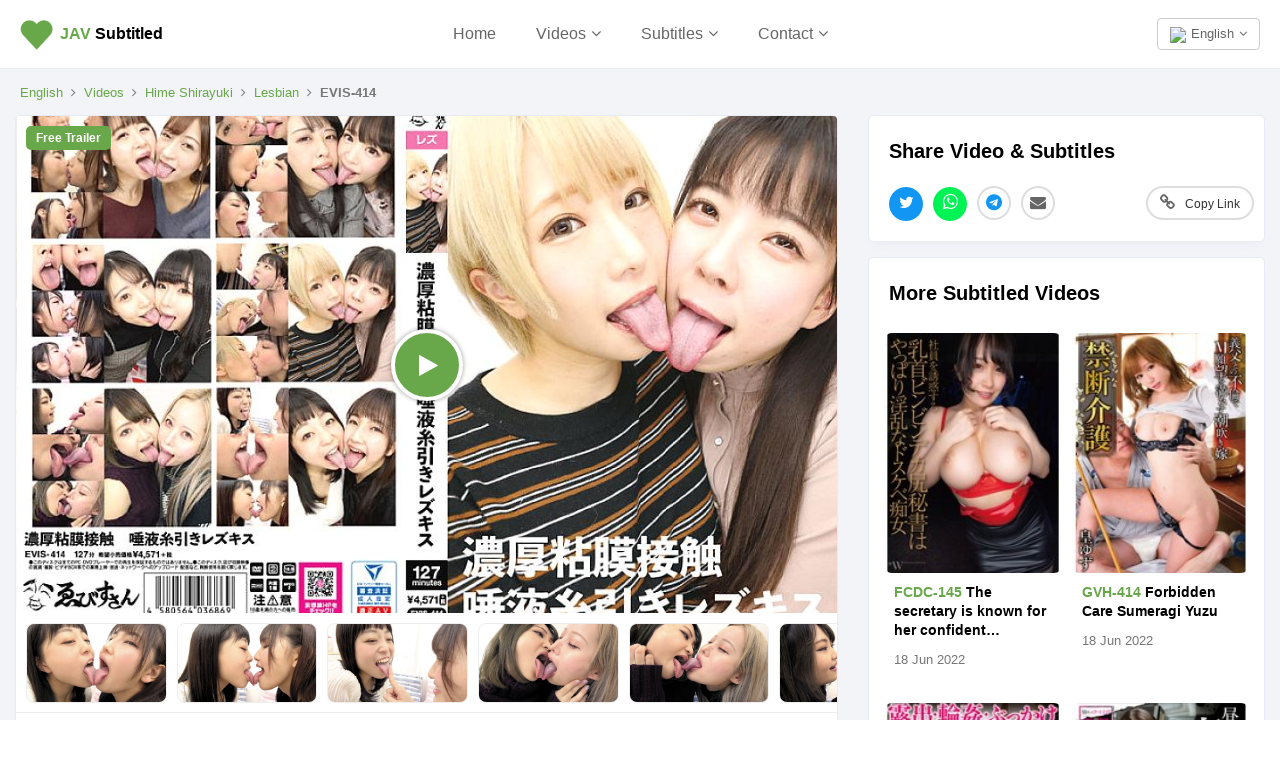

--- FILE ---
content_type: text/html; charset=UTF-8
request_url: https://javsubtitled.com/movie/evis00414
body_size: 11453
content:
<!DOCTYPE html><html lang="en"><head><meta http-equiv="X-UA-Compatible" content="IE=Edge,chrome=1" /><title>EVIS-414 SRT English Subtitles & Free Trailer | JAV Subtitled</title><meta charset="UTF-8" /><meta name="description" content="Intimate Lip-Synced Lesbian Kiss with Excessive Saliva Contact (ID: evis00414)" /><meta property="og:title" content="EVIS-414 SRT English Subtitles & Free Trailer | JAV Subtitled" /> <meta name="twitter:title" content="EVIS-414 SRT English Subtitles & Free Trailer | JAV Subtitled" /><meta property="og:description" content="Intimate Lip-Synced Lesbian Kiss with Excessive Saliva Contact (ID: evis00414)" /><meta name="twitter:description" content="Intimate Lip-Synced Lesbian Kiss with Excessive Saliva Contact (ID: evis00414)" /><meta property="og:site_name" content="JAV Subtitled" /> <meta property="og:type" content="video.other" /><meta property="og:url" content="https://javsubtitled.com/movie/evis00414" /> <link rel="canonical" href="https://javsubtitled.com/movie/evis00414" /><link rel="alternate" href="https://javsubtitled.com/movie/evis00414" hreflang="x-default" /><link rel="alternate" href="https://javsubtitled.com/movie/evis00414" hreflang="en" /><link rel="alternate" href="https://javsubtitled.com/ja/movie/evis00414" hreflang="ja" /><link rel="alternate" href="https://javsubtitled.com/zh/movie/evis00414" hreflang="zh" /><link rel="alternate" href="https://javsubtitled.com/id/movie/evis00414" hreflang="id" /><base href="https://javsubtitled.com" /><meta name="twitter:site" content="@javsubtitled" /><meta name="twitter:card" content="summary_large_image" /><link rel="preload" as="image" href="https://media.javsubtitled.com/videos/evis00414/cover.jpg" /><link rel="image_src" href="https://media.javsubtitled.com/videos/evis00414/cover.jpg" /><meta property="og:image" content="https://media.javsubtitled.com/videos/evis00414/cover.jpg" /><meta name="twitter:image" content="https://media.javsubtitled.com/videos/evis00414/cover.jpg" /><meta name="viewport" content="initial-scale=1, viewport-fit=cover, width=device-width, maximum-scale=1.0, user-scalable=no" /></meta><meta name="mobile-web-app-capable" content="yes" /><meta name="apple-mobile-web-app-status-bar-style" content="white" /><link rel="apple-touch-icon" href="includes/Layout/images/logos/sitelogogreen.png" /><meta name="apple-mobile-web-app-title" content="JAV Subtitled"><meta name ="rating" content="adult" /><meta name="yandex-verification" content="240e4036c2160c17" /><link rel="preload" as="image" href="includes/Layout/images/preloaders/loader.gif" /><link rel="stylesheet" href="includes/Layout/css/bootstrap.min.css?v=47.4" /><link rel="preload" href="includes/Layout/css/bootstrap-datetimepicker.css?v=47.4" as="style" onload="this.rel='stylesheet'" /><link rel="preload" href="includes/Layout/css/colorpicker.css?v=47.4" as="style" onload="this.rel='stylesheet'" /><link rel="preload" href="includes/Layout/css/font-awesome.min.css?v=47.4" as="style" onload="this.rel='stylesheet'" /><link rel="stylesheet" href="includes/Layout/css/javsubtitled.css?v=47.4" /><link rel="preload" href="includes/Layout/css/circle.css?v=47.4" as="style" onload="this.rel='stylesheet'" /><link rel="preload" href="includes/Layout/css/jcrop.css?v=47.4" as="style" onload="this.rel='stylesheet'" /><link rel="preload" href="includes/Layout/css/medium-editor.css?v=47.4" type="text/css" as="style" onload="this.rel='stylesheet'" /><link rel="preload" href="includes/Layout/css/medium-editor-default-template.css?v=47.4" type="text/css" as="style" onload="this.rel='stylesheet'" /><link rel="preload" href="includes/Layout/css/medium-editor-insert.css?v=47.4" type="text/css" as="style" onload="this.rel='stylesheet'" /><link rel="preload" href="https://vjs.zencdn.net/8.16.1/video-js.css" as="style" onload="this.rel='stylesheet'" /><link rel="preload" href="https://vjs.zencdn.net/8.0.0/video-js.css" as="style" onload="this.rel='stylesheet'" /><link id="color-css" rel="preload" href="includes/Layout/css/colors/green.css?v=47.4" as="style" onload="this.rel='stylesheet'" /><link rel="shortcut icon" type="image/x-icon" href="https://javsubtitled.com/javsubtitled.ico" /><script src="includes/Layout/js/jquery-2.1.1.min.js"></script><script>$(document).ready(function(){$(window).data('sitecode', "javsubtitled");$(window).data('domainname', "javsubtitled.com");$(window).data('brandtitle', "JAV Subtitled");$(window).data('defaultcolor', "#69A74B");$(window).data('siteurl', "https://javsubtitled.com");$(window).data('apiurl', "https://javsubtitled.com/API/v1.0");$(window).data('uniqueid', "f21ed574bdb20979df144426e8412f11");$(window).data('enckey', "f5e5c057f7d0eb5aeecd5eca62e8ed86");$(window).data('logincookie', "logincookie");$(window).data('businessprofileid', "0");$(window).data('profileid', "0");$(window).data('accountid', "0");$(window).data('token', "");$(window).data('profile', "");$(window).data('deviceos', "Mozilla/5.0 (Macintosh; Intel Mac OS X 10_15_7) AppleWebKit/537.36 (KHTML, like Gecko) Chrome/131.0.0.0 Safari/537.36; ClaudeBot/1.0; +claudebot@anthropic.com)");$(window).data('profile', '');$(window).data('account', '');$(window).data('country', '');$(window).data('logintitle', '');$(window).data('remoteaddr', '18.188.159.34');$(window).data('language', 'en');$(window).data('browserlanguage', 'en');});</script><script type="text/javascript" src="includes/Layout/js/headerscript.js?v=47.4"></script><script type="text/javascript" src="includes/Languages/javsubtitled/en.js?v=47.4"></script></head><body><div class="modal fade" id="myModal" style="max-height:100%; overflow-y:auto; z-index:102;"></div><div class="modal fade" id="myModal2" style="max-height:100%; overflow-y:auto; z-index:103;"></div><div id="feedloader" align="center" style="display:none; position:fixed; left:50%; top:40%; background-color:black; vertical-align:middle; width:60px; height:60px; border-radius:360px; margin-top:-30px; margin-left:-30px; opacity:0.7; z-index:99999999999; padding-top:7px;"><img src="includes/Layout/images/preloaders/loader.gif" /></div><div align="center" style="position:fixed; z-index:4; background-color:white; top:0px; left:0px; color:black; font-weight:bold; width:100%; padding:20px; min-height:65px; padding-top:15px; border-bottom:1px solid #eeeeee; box-shadow:0px 0px 5px #eeeeee;"><div style="position:relative;" align="center"><a href="https://javsubtitled.com/" style="color:black;" title="JAV Subtitled"><img src="includes/Layout/images/logos/sitelogogreen.png" alt="JAV Subtitled Logo" class="logoimg" /></a><p class="logotext"><a href="https://javsubtitled.com/" style="color:black;" title="JAV Subtitled"><strong style="color:#69A74B;">J<strong style="color:#69A74B;">AV</strong></strong> Subtitled</a></p><div class="dropdown" style="position:absolute; top:3px; right:0px;">
<button class="btn btn-default dropdown-toggle" data-toggle="dropdown" aria-haspopup="true" aria-expanded="true" style="font-size:13px; color:#666666; font-weight:normal; background-color:transparent; vertical-align:bottom;"><img src="https://javsubtitled.com/API/v1.0/images/Flags/32/gb.png" style="width:18px; height:auto; margin-right:5px;" />English<i class="fa fa-angle-down" style="margin-left:5px;"></i></button><ul style="text-align:left;" class="dropdown-menu dropdown-menu-right" aria-labelledby="dropdownMenu2"><li><a href="https://javsubtitled.com/movie/evis00414"><img src="https://javsubtitled.com/API/v1.0/images/Flags/32/gb.png" style="width:20px; height:auto; margin-right:5px;" />English</a></li>
<li><a href="https://javsubtitled.com/zh/movie/evis00414"><img src="https://javsubtitled.com/API/v1.0/images/Flags/32/cn.png" style="width:20px; height:auto; margin-right:5px;" />中文</a></li>
<li><a href="https://javsubtitled.com/ja/movie/evis00414"><img src="https://javsubtitled.com/API/v1.0/images/Flags/32/jp.png" style="width:20px; height:auto; margin-right:5px;" />日本語</a></li>
<li><a href="https://javsubtitled.com/id/movie/evis00414"><img src="https://javsubtitled.com/API/v1.0/images/Flags/32/id.png" style="width:20px; height:auto; margin-right:5px;" />Bahasa Indo</a></li>
</ul></div><ul style="list-style:none; padding:0px; margin:0px;" class="hidden-xs"><li style="margin-top:5px; display:inline-block; padding-left:20px; font-size:16px; padding-right:20px;"><a href="https://javsubtitled.com/" style="font-weight:normal; color:#666666;">Home</a></li><li class="dropdown" style="margin-top:5px; display:inline-block; padding-left:20px; padding-right:20px;"><span class="dropdown-toggle" type="button" data-toggle="dropdown" style="cursor:pointer; font-weight:normal; color:#666666; font-size:16px;">Videos<i class="fa fa-angle-down" style="margin-left:5px;"></i></span><ul class="dropdown-menu" style="text-align:left; max-height:300px; overflow-y:auto;"><li><a href="videos">All</a></li><li role="separator" class="divider"></li>
<li><a href="videos/popular">Popular</a></li><li><a href="videos/new">New</a></li><li><a href="videos/comingsoon">Upcoming</a></li><li class="loginbtn"><a href="javascript:void(0);">Your Saved</a></li><li role="separator" class="divider"></li>
<li><a href="categories">Categories</a></li><li><a href="casts">Actresses</a></li><li><a href="producers">Producers</a></li><li role="separator" class="divider"></li>
<li><a href="dmca">DMCA</a></li></ul></li><li class="dropdown" style="margin-top:5px; display:inline-block; padding-left:20px; padding-right:20px;"><span class="dropdown-toggle" type="button" data-toggle="dropdown" style="cursor:pointer; font-weight:normal; color:#666666; font-size:16px;">Subtitles<i class="fa fa-angle-down" style="margin-left:5px;"></i></span><ul class="dropdown-menu" style="text-align:left;"><li><a href="videos/subtitles">All</a></li><li role="separator" class="divider"></li>
<li><a href="videos/english-subtitles">English Subtitles</a></li><li><a href="videos/chinese-subtitles">Chinese Subtitles</a></li><li><a href="videos/japanese-subtitles">Japanese Subtitles</a></li></ul></li><li class="dropdown" style="margin-top:5px; display:inline-block; padding-left:20px; padding-right:20px;"><span class="dropdown-toggle" type="button" data-toggle="dropdown" style="cursor:pointer; font-weight:normal; color:#666666; font-size:16px;">Contact<i class="fa fa-angle-down" style="margin-left:5px;"></i></span><ul class="dropdown-menu" style="text-align:left;"><li><a href="contact">Contact</a></li><li role="separator" class="divider"></li>
<li><a href="dmca">DMCA</a></li></ul></li></ul><div class="dropdown hidden-md hidden-lg hidden-xl hidden-sm" style="position:absolute; top:0px; left:-15px;">
<button class="btn btn-default dropdown-toggle" data-toggle="dropdown" aria-haspopup="true" aria-expanded="true" style="border:0px; background-color:transparent;"><img src="includes/Layout/images/assets/menu.png" style="width:24px; height:auto;" /></button><ul style="text-align:left; max-height:280px; overflow-y:auto;" class="dropdown-menu" aria-labelledby="dropdownMenu2"><li><a href="https://javsubtitled.com/">Home</a></li>
<li role="separator" class="divider"></li>
<li class="dropdown-header">Subtitles</li><li><a href="videos/subtitles">All</a></li>
<li><a href="videos/english-subtitles">English Subtitles</a></li><li><a href="videos/chinese-subtitles">Chinese Subtitles</a></li><li><a href="videos/japanese-subtitles">Japanese Subtitles</a></li><li role="separator" class="divider"></li>
<li class="dropdown-header">Videos</li><li><a href="videos">All</a></li>
<li><a href="videos/popular">Popular</a></li>
<li><a href="videos/new">New</a></li>
<li><a href="videos/comingsoon">Upcoming</a></li>
<li role="separator" class="divider"></li>
<li><a href="categories">Categories</a></li>
<li><a href="casts">Actresses</a></li>
<li><a href="producers">Producers</a></li><li role="separator" class="divider"></li>
<li><a href="contact">Contact</a></li>
<li><a href="dmca">DMCA</a></li>
<li role="separator" class="logoutlink divider" style="display:none;"></li>
<li class="logoutlink logoutbtn" style="display:none;"><a href="javascript:void(0);">Log Out</a></li>
</ul></div></div></div><div id="maincontainer"><script type="application/ld+json">{"@context": "https://schema.org","@type": "VideoObject","videoId": "evis00414-en-EVIS-414","name": "EVIS-414 SRT English Subtitles & Free Trailer","description": "Intimate Lip-Synced Lesbian Kiss with Excessive Saliva Contact","thumbnailUrl": "https://media.javsubtitled.com/videos/evis00414/cover.jpg","contentUrl": "https://videos.javsubtitled.com/media/US/aHR0cHM6Ly9jYzMwMDEuZG1tLmNvLmpwL2hsc3ZpZGVvL2ZyZWVwdi9lL2V2aS9ldmlzMDA0MTQvcGxheWxpc3QubTN1OA==?timestamp=1768883690","embedUrl": "https://javsubtitled.com/movie/evis00414","actor": {"@type": "Person","givenName": "Honami Akagi","gender": "female"},"productionCompany": {"@type": "Organization","name": "Ebisusan / Mousouzoku"},"uploadDate": "2022-6-18T00:00:00+00:00","duration": "PT2H8M00S"}</script><div align="center" style="clear:both; background-color:#F2F4F7; border-top:1px solid #E3E7F0; border-bottom:1px solid #E3E7F0; padding-top:25px;"><div style="overflow:auto; padding:0px;"><p class="hidden-xs hidden-sm" style="margin:0px; font-size:13px; line-height:14px; padding-top:0px; margin-top:0px; margin-left:20px; margin-bottom:0px; " align="left"><a href="https://javsubtitled.com" style="color:#69A74B;">English</a><i class="fa fa-angle-right" style="margin-left:8px; margin-right:8px;"></i><a href="videos" style="color:#69A74B;">Videos</a><i class="fa fa-angle-right" style="margin-left:8px; margin-right:8px;"></i><a href="videos/cast/hime-shirayuki" style="color:#69A74B;">Hime Shirayuki</a><i class="fa fa-angle-right" style="margin-left:8px; margin-right:8px;"></i><a href="videos/category/lesbian" style="color:#69A74B;">Lesbian</a><i class="fa fa-angle-right" style="margin-left:8px; margin-right:8px;"></i><strong>EVIS-414</strong></p><div class="col-md-8" style="padding:0px;"><div class="videodetailbox nopadding"><div style="position:relative;"><span id="freetrailerlabel" style="z-index:1; position:absolute; top:10px; left:10px; color:white; background-color:#69A74B; padding:10px; padding-top:5px; padding-bottom:5px; font-size:12px; border-radius:5px; line-height:14px; font-weight:bold;">Free Trailer</span><div id="videoplayerholder" style="position:relative;"><a href="get/video/evis00414" class="setpopundercookie videoplayerstartbtn" rel="sponsored nofollow noreferrer noopener" target="_blank"><div style="position:relative;"><span id="videoplayerplaceholder" style="display:block; background-size:cover; background-position:center; cursor:pointer; background-image:url('https://media.javsubtitled.com/videos/evis00414/cover.jpg'); background-color:black; position:relative;"></span><span class="videoplayercover" style="background-color:#69A74B;"><i class="fa fa-play videoplayerbutton"></i></span></div></a></div></div><div class="videopicturesholder" style="margin-top:10px; height:90px; border-bottom:1px solid #eeeeee;"><div class="videopictures"><img alt="EVIS-414 Part 18 - 149 minutes" src="https://pics.dmm.co.jp/digital/video/evis00414/evis00414jp-18.jpg?v=47.4&type=cdn" style="cursor:pointer; margin-right:10px; width:auto; height:80px; background-color:#f9f9f9; border-radius:8px; overflow:hidden; border:1px solid #eeeeee; " loading="lazy" /><img alt="EVIS-414 Part 17 - 142 minutes" src="https://pics.dmm.co.jp/digital/video/evis00414/evis00414jp-17.jpg?v=47.4&type=cdn" style="cursor:pointer; margin-right:10px; width:auto; height:80px; background-color:#f9f9f9; border-radius:8px; overflow:hidden; border:1px solid #eeeeee; " loading="lazy" /><img alt="EVIS-414 Part 16 - 135 minutes" src="https://pics.dmm.co.jp/digital/video/evis00414/evis00414jp-16.jpg?v=47.4&type=cdn" style="cursor:pointer; margin-right:10px; width:auto; height:80px; background-color:#f9f9f9; border-radius:8px; overflow:hidden; border:1px solid #eeeeee; " loading="lazy" /><img alt="EVIS-414 Part 15 - 128 minutes" src="https://pics.dmm.co.jp/digital/video/evis00414/evis00414jp-15.jpg?v=47.4&type=cdn" style="cursor:pointer; margin-right:10px; width:auto; height:80px; background-color:#f9f9f9; border-radius:8px; overflow:hidden; border:1px solid #eeeeee; " loading="lazy" /><img alt="EVIS-414 Part 14 - 121 minutes" src="https://pics.dmm.co.jp/digital/video/evis00414/evis00414jp-14.jpg?v=47.4&type=cdn" style="cursor:pointer; margin-right:10px; width:auto; height:80px; background-color:#f9f9f9; border-radius:8px; overflow:hidden; border:1px solid #eeeeee; " loading="lazy" /><img alt="EVIS-414 Part 13 - 114 minutes" src="https://pics.dmm.co.jp/digital/video/evis00414/evis00414jp-13.jpg?v=47.4&type=cdn" style="cursor:pointer; margin-right:10px; width:auto; height:80px; background-color:#f9f9f9; border-radius:8px; overflow:hidden; border:1px solid #eeeeee; " loading="lazy" /><img alt="EVIS-414 Part 12 - 107 minutes" src="https://pics.dmm.co.jp/digital/video/evis00414/evis00414jp-12.jpg?v=47.4&type=cdn" style="cursor:pointer; margin-right:10px; width:auto; height:80px; background-color:#f9f9f9; border-radius:8px; overflow:hidden; border:1px solid #eeeeee; " loading="lazy" /><img alt="EVIS-414 Part 11 - 100 minutes" src="https://pics.dmm.co.jp/digital/video/evis00414/evis00414jp-11.jpg?v=47.4&type=cdn" style="cursor:pointer; margin-right:10px; width:auto; height:80px; background-color:#f9f9f9; border-radius:8px; overflow:hidden; border:1px solid #eeeeee; " loading="lazy" /><img alt="EVIS-414 Part 10 - 93 minutes" src="https://pics.dmm.co.jp/digital/video/evis00414/evis00414jp-10.jpg?v=47.4&type=cdn" style="cursor:pointer; margin-right:10px; width:auto; height:80px; background-color:#f9f9f9; border-radius:8px; overflow:hidden; border:1px solid #eeeeee; " loading="lazy" /><img alt="EVIS-414 Part 9 - 86 minutes" src="https://pics.dmm.co.jp/digital/video/evis00414/evis00414jp-9.jpg?v=47.4&type=cdn" style="cursor:pointer; margin-right:10px; width:auto; height:80px; background-color:#f9f9f9; border-radius:8px; overflow:hidden; border:1px solid #eeeeee; " loading="lazy" /><img alt="EVIS-414 Part 8 - 79 minutes" src="https://pics.dmm.co.jp/digital/video/evis00414/evis00414jp-8.jpg?v=47.4&type=cdn" style="cursor:pointer; margin-right:10px; width:auto; height:80px; background-color:#f9f9f9; border-radius:8px; overflow:hidden; border:1px solid #eeeeee; " loading="lazy" /><img alt="EVIS-414 Part 7 - 72 minutes" src="https://pics.dmm.co.jp/digital/video/evis00414/evis00414jp-7.jpg?v=47.4&type=cdn" style="cursor:pointer; margin-right:10px; width:auto; height:80px; background-color:#f9f9f9; border-radius:8px; overflow:hidden; border:1px solid #eeeeee; " loading="lazy" /><img alt="EVIS-414 Part 6 - 65 minutes" src="https://pics.dmm.co.jp/digital/video/evis00414/evis00414jp-6.jpg?v=47.4&type=cdn" style="cursor:pointer; margin-right:10px; width:auto; height:80px; background-color:#f9f9f9; border-radius:8px; overflow:hidden; border:1px solid #eeeeee; " loading="lazy" /><img alt="EVIS-414 Part 5 - 58 minutes" src="https://pics.dmm.co.jp/digital/video/evis00414/evis00414jp-5.jpg?v=47.4&type=cdn" style="cursor:pointer; margin-right:10px; width:auto; height:80px; background-color:#f9f9f9; border-radius:8px; overflow:hidden; border:1px solid #eeeeee; " loading="lazy" /><img alt="EVIS-414 Part 4 - 51 minutes" src="https://pics.dmm.co.jp/digital/video/evis00414/evis00414jp-4.jpg?v=47.4&type=cdn" style="cursor:pointer; margin-right:10px; width:auto; height:80px; background-color:#f9f9f9; border-radius:8px; overflow:hidden; border:1px solid #eeeeee; " loading="lazy" /><img alt="EVIS-414 Part 3 - 44 minutes" src="https://pics.dmm.co.jp/digital/video/evis00414/evis00414jp-3.jpg?v=47.4&type=cdn" style="cursor:pointer; margin-right:10px; width:auto; height:80px; background-color:#f9f9f9; border-radius:8px; overflow:hidden; border:1px solid #eeeeee; " loading="lazy" /><img alt="EVIS-414 Part 2 - 37 minutes" src="https://pics.dmm.co.jp/digital/video/evis00414/evis00414jp-2.jpg?v=47.4&type=cdn" style="cursor:pointer; margin-right:10px; width:auto; height:80px; background-color:#f9f9f9; border-radius:8px; overflow:hidden; border:1px solid #eeeeee; " loading="lazy" /><img alt="EVIS-414 Part 1 - 30 minutes" src="https://pics.dmm.co.jp/digital/video/evis00414/evis00414jp-1.jpg?v=47.4&type=cdn" style="cursor:pointer; margin-right:10px; width:auto; height:80px; background-color:#f9f9f9; border-radius:8px; overflow:hidden; border:1px solid #eeeeee; " loading="lazy" /></div></div><h1 align="left" id="vidtitle" style="margin-bottom:0px; cursor:pointer;"><strong style="background-color:#69A74B; color:white; border-radius:5px; padding:5px; padding-top:3px; padding-bottom:3px; margin-right:5px;">EVIS-414 JAV</strong> Intimate Lip-Synced Lesbian Kiss with Excessive Saliva Contact - Free Trailer and English Subtitles <strong style="font-size:13px; background-color:#eeeeee; border-radius:5px; padding:5px; padding-top:3px; padding-bottom:3px; color:#777777; margin-right:5px;">srt</strong>.</h1><p align="left" style="font-size:14px; color:#666666; margin-top:8px;" class="ctabuttonholder"><span style="float:right;">128 mins</span><span><i class="fa fa-play" style="margin-right:10px;"></i>781 views</span></p><div id="topctabuttons" class="hidden-sm hidden-md hidden-lg hidden-xl" style="padding:10px;"><a href="get/video/evis00414" rel="nofollow noreferrer sponsored noopener" target="_blank"><button class="downloadbtn btn btn-success" itemid="evis00414" itemname="EVIS-414" price="500" style="width:100%; padding:10px; border-radius:360px; background-color:#69A74B; font-weight:bold; position:relative;"><i class="fa fa-play-circle" style="margin-right:10px;"></i>Download / Watch<span style="position:absolute; top:10px; right:10px; background-color:white; color:black; font-size:11px; border-radius:360px; padding-left:10px; padding-right:10px; padding-top:3px; padding-bottom:3px;"><i class="fa fa-external-link" style="margin-right:8px;"></i>dmm</span></button></a></div><div class="hidden-xs" style="padding-left:20px; padding-right:20px; padding-bottom:20px;" align="right"><div id="desktopctabuttons" style="display:inline;"><a href="get/video/evis00414" rel="nofollow noreferrer sponsored noopener" target="_blank"><button class="btn btn-success downloadbtn" itemid="evis00414" itemname="EVIS-414" price="500" style="background-color:#69A74B; font-weight:bold; border-radius:360px; position:relative;"><i class="fa fa-play-circle" style="margin-right:10px;"></i>Download / Watch<span style="position:absolute; top:-15px; right:0px; background-color:white; color:black; font-size:8px; border:1px solid #4078BA; border-radius:360px; padding-left:5px; padding-right:5px; padding-top:3px; padding-bottom:3px;"><i class="fa fa-external-link" style="margin-right:5px;"></i>dmm</span></button></a></div><button class="btn btn-default savebtn" price="500" videocode="evis00414" savestatus="0" style="margin-right:10px; float:left; border-radius:360px; font-weight:bold;"><i class="fa fa-bookmark" style="color:#F6635C; margin-right:10px;"></i>Save</button></div><p class="videoerrorholder" align="center" style="margin-left:10px; margin-right:10px; margin-bottom:35px; font-size:14px; color:#BC002a; line-height:19px; display:none;"></p><hr /><h2 align="center" style="margin-top:-35px; font-size:15px;"><span style="background-color:white; padding:10px; color:#999999;">Download EVIS-414 Subtitles</span></h2><div class="videoinfo"><p style="margin:10px; margin-bottom:15px; font-size:15px; position:relative; padding-right:85px;" align="left"><strong><img src="https://javsubtitled.com/API/v1.0/images/Flags/32/gb.png" style="height:20px; width:auto; margin-right:10px;" alt="" />English Subtitles</strong><button style="position:absolute; top:0px; right:0px; padding:5px; font-size:12px;" class="btn btn-default customorder" language="en" imageurl="https://pics.dmm.co.jp/digital/video/evis00414/evis00414ps.jpg" productname="EVIS-414 English Subtitles" price="1.35" duration="128" videocode="EVIS-414" contentid="evis00414"><i class="fa fa-shopping-basket" style="margin-right:10px;"></i>Order</button></a></p><p style="margin:10px; margin-bottom:15px; font-size:15px; position:relative; padding-right:85px;" align="left"><strong><img src="https://javsubtitled.com/API/v1.0/images/Flags/32/cn.png" style="height:20px; width:auto; margin-right:10px;" alt="" />中文字幕</strong><button style="position:absolute; top:0px; right:0px; padding:5px; font-size:12px;" class="btn btn-default customorder" language="zh" imageurl="https://pics.dmm.co.jp/digital/video/evis00414/evis00414ps.jpg" productname="EVIS-414 Chinese Subtitles" price="1.35" duration="128" videocode="EVIS-414" contentid="evis00414"><i class="fa fa-shopping-basket" style="margin-right:10px;"></i>Order</button></a></p><p style="margin:10px; margin-bottom:15px; font-size:15px; position:relative; padding-right:85px;" align="left"><strong><img src="https://javsubtitled.com/API/v1.0/images/Flags/32/jp.png" style="height:20px; width:auto; margin-right:10px;" alt="" />日本語字幕</strong><button style="position:absolute; top:0px; right:0px; padding:5px; font-size:12px;" class="btn btn-default customorder" language="ja" imageurl="https://pics.dmm.co.jp/digital/video/evis00414/evis00414ps.jpg" productname="EVIS-414 Japanese Subtitles" price="1.35" duration="128" videocode="EVIS-414" contentid="evis00414"><i class="fa fa-shopping-basket" style="margin-right:10px;"></i>Order</button></a></p><p style="margin:10px; margin-bottom:15px; font-size:15px; position:relative; padding-right:85px;" align="left"><strong><img src="https://javsubtitled.com/API/v1.0/images/Flags/32/id.png" style="height:20px; width:auto; margin-right:10px;" alt="" />Subtitle Indonesia</strong><button style="position:absolute; top:0px; right:0px; padding:5px; font-size:12px;" class="btn btn-default customorder" language="id" imageurl="https://pics.dmm.co.jp/digital/video/evis00414/evis00414ps.jpg" productname="EVIS-414 Indonesian Subtitles" price="1.35" duration="128" videocode="EVIS-414" contentid="evis00414"><i class="fa fa-shopping-basket" style="margin-right:10px;"></i>Order</button></a></p><p style="margin:10px; margin-bottom:15px; font-size:15px; position:relative; padding-right:85px;" align="left"><strong><img src="https://javsubtitled.com/API/v1.0/images/Flags/32/de.png" style="height:20px; width:auto; margin-right:10px;" alt="" />Deutsche Untertitel</strong><button style="position:absolute; top:0px; right:0px; padding:5px; font-size:12px;" disabled="disabled" class="btn btn-default"><i class="fa fa-clock-o" style="margin-right:10px;"></i>Coming Soon</button></a></p><p style="margin:10px; margin-bottom:15px; font-size:15px; position:relative; padding-right:85px;" align="left"><strong><img src="https://javsubtitled.com/API/v1.0/images/Flags/32/fr.png" style="height:20px; width:auto; margin-right:10px;" alt="" />Sous-titres Français</strong><button style="position:absolute; top:0px; right:0px; padding:5px; font-size:12px;" disabled="disabled" class="btn btn-default"><i class="fa fa-clock-o" style="margin-right:10px;"></i>Coming Soon</button></a></p></div></div><div class="adsection" style="display:none; margin:15px;"></div><div id="similarvideos" style="display:none;"></div><div id="relatedholder" class="videodetailbox"><h2 align="left" style="position:relative;">More Movies by <a href="videos/cast/honami-akagi" style="color:#69A74B;">Honami Akagi</a></h2><div style="height:330px; overflow:hidden; margin-bottom:15px;"><div class="videopictures" align="left"><a href="videos/cast/honami-akagi" style="color:black;"><div class="videobox" style="border:0px; vertical-align:top; margin-right:5px; margin-left:0px; width:150px; box-shadow:none; height:290px; display:inline-block;"><p align="center" style="margin-bottom:5px;"><span style="width:60px; height:60px; border-radius:360px; display:block; background-image:url('https://cdn2.iconfinder.com/data/icons/lil-silhouettes/2176/person6-512.png'); background-size:cover; background-position:center; border:1px solid #eeeeee;"></span></p><h3 align="center" style="margin-top:0px; font-weight:bold; position:relative; font-size:15px;">Honami Akagi</h3></div></a><a href="movie/h_1664kir00076"><div class="videobox" style="margin-right:5px; margin-left:0px; width:150px; height:300px; display:inline-block;"><span style="display:block; background-color:#f9f9f9; background-size:cover; background-position:center; background-image:url('https://pics.dmm.co.jp/digital/video/h_1664kir00076/h_1664kir00076ps.jpg?v=47.4&type=cdn'); width:100%; height:220px;"></span><p style="font-size:14px; margin:10px; line-height:19px; color:black; font-weight:bold; -webkit-line-clamp:3; display:-webkit-box; text-overflow:ellipsis; -webkit-box-orient:vertical; overflow:hidden; white-space:normal;" align="left"><strong style="color:#69A74B;">KIR-076</strong> A recluse employee finds motivation through supportive colleagues and returns to work stronger than before.</p><p style="font-size:13px; margin:10px; line-height:19px; color:#777777; -webkit-line-clamp:1; display:-webkit-box; text-overflow:ellipsis; -webkit-box-orient:vertical; overflow:hidden;" align="left">25 Jan 2026</p></div></a><a href="movie/krbv00459"><div class="videobox" style="margin-right:5px; margin-left:0px; width:150px; height:300px; display:inline-block;"><span style="display:block; background-color:#f9f9f9; background-size:cover; background-position:center; background-image:url('https://pics.dmm.co.jp/digital/video/krbv00459/krbv00459ps.jpg?v=47.4&type=cdn'); width:100%; height:220px;"></span><p style="font-size:14px; margin:10px; line-height:19px; color:black; font-weight:bold; -webkit-line-clamp:3; display:-webkit-box; text-overflow:ellipsis; -webkit-box-orient:vertical; overflow:hidden; white-space:normal;" align="left"><strong style="color:#69A74B;">KRBV-459</strong> A collection of family events captured on video, featuring candid moments and shared memories.</p><p style="font-size:13px; margin:10px; line-height:19px; color:#777777; -webkit-line-clamp:1; display:-webkit-box; text-overflow:ellipsis; -webkit-box-orient:vertical; overflow:hidden;" align="left">16 Jan 2026</p></div></a><a href="movie/gmab00007"><div class="videobox" style="margin-right:5px; margin-left:0px; width:150px; height:300px; display:inline-block;"><span style="display:block; background-color:#f9f9f9; background-size:cover; background-position:center; background-image:url('https://pics.dmm.co.jp/digital/video/gmab00007/gmab00007ps.jpg?v=47.4&type=cdn'); width:100%; height:220px;"></span><p style="font-size:14px; margin:10px; line-height:19px; color:black; font-weight:bold; -webkit-line-clamp:3; display:-webkit-box; text-overflow:ellipsis; -webkit-box-orient:vertical; overflow:hidden; white-space:normal;" align="left"><strong style="color:#69A74B;">GMAB-007</strong> A collection of dramatic stories exploring the intense emotional journeys of individuals in complex relationships.</p><p style="font-size:13px; margin:10px; line-height:19px; color:#777777; -webkit-line-clamp:1; display:-webkit-box; text-overflow:ellipsis; -webkit-box-orient:vertical; overflow:hidden;" align="left">6 Dec 2025</p></div></a><a href="movie/ppbd00313"><div class="videobox" style="margin-right:5px; margin-left:0px; width:150px; height:300px; display:inline-block;"><span style="display:block; background-color:#f9f9f9; background-size:cover; background-position:center; background-image:url('https://pics.dmm.co.jp/digital/video/ppbd00313/ppbd00313ps.jpg?v=47.4&type=cdn'); width:100%; height:220px;"></span><p style="font-size:14px; margin:10px; line-height:19px; color:black; font-weight:bold; -webkit-line-clamp:3; display:-webkit-box; text-overflow:ellipsis; -webkit-box-orient:vertical; overflow:hidden; white-space:normal;" align="left"><strong style="color:#69A74B;">PPBD-313</strong> Move, sway, and advance with unstoppable energy and intense determination.</p><p style="font-size:13px; margin:10px; line-height:19px; color:#777777; -webkit-line-clamp:1; display:-webkit-box; text-overflow:ellipsis; -webkit-box-orient:vertical; overflow:hidden;" align="left">14 Nov 2025</p></div></a><a href="movie/h_1651y00277"><div class="videobox" style="margin-right:5px; margin-left:0px; width:150px; height:300px; display:inline-block;"><span style="display:block; background-color:#f9f9f9; background-size:cover; background-position:center; background-image:url('https://pics.dmm.co.jp/digital/video/h_1651y00277/h_1651y00277ps.jpg?v=47.4&type=cdn'); width:100%; height:220px;"></span><p style="font-size:14px; margin:10px; line-height:19px; color:black; font-weight:bold; -webkit-line-clamp:3; display:-webkit-box; text-overflow:ellipsis; -webkit-box-orient:vertical; overflow:hidden; white-space:normal;" align="left"><strong style="color:#69A74B;">Y-277</strong> A man’s unusual request for a personal photoshoot involved checking for odors.</p><p style="font-size:13px; margin:10px; line-height:19px; color:#777777; -webkit-line-clamp:1; display:-webkit-box; text-overflow:ellipsis; -webkit-box-orient:vertical; overflow:hidden;" align="left">9 Nov 2025</p></div></a><a href="movie/h_1651y00276"><div class="videobox" style="margin-right:5px; margin-left:0px; width:150px; height:300px; display:inline-block;"><span style="display:block; background-color:#f9f9f9; background-size:cover; background-position:center; background-image:url('https://pics.dmm.co.jp/digital/video/h_1651y00276/h_1651y00276ps.jpg?v=47.4&type=cdn'); width:100%; height:220px;"></span><p style="font-size:14px; margin:10px; line-height:19px; color:black; font-weight:bold; -webkit-line-clamp:3; display:-webkit-box; text-overflow:ellipsis; -webkit-box-orient:vertical; overflow:hidden; white-space:normal;" align="left"><strong style="color:#69A74B;">Y-276</strong> The observer carefully examined the extended tongue using specialized equipment during the session.</p><p style="font-size:13px; margin:10px; line-height:19px; color:#777777; -webkit-line-clamp:1; display:-webkit-box; text-overflow:ellipsis; -webkit-box-orient:vertical; overflow:hidden;" align="left">9 Nov 2025</p></div></a><a href="movie/h_1651y00278"><div class="videobox" style="margin-right:5px; margin-left:0px; width:150px; height:300px; display:inline-block;"><span style="display:block; background-color:#f9f9f9; background-size:cover; background-position:center; background-image:url('https://pics.dmm.co.jp/digital/video/h_1651y00278/h_1651y00278ps.jpg?v=47.4&type=cdn'); width:100%; height:220px;"></span><p style="font-size:14px; margin:10px; line-height:19px; color:black; font-weight:bold; -webkit-line-clamp:3; display:-webkit-box; text-overflow:ellipsis; -webkit-box-orient:vertical; overflow:hidden; white-space:normal;" align="left"><strong style="color:#69A74B;">Y-278</strong> Akiho Akagi demonstrates impressive flexibility and skill in her latest performance.</p><p style="font-size:13px; margin:10px; line-height:19px; color:#777777; -webkit-line-clamp:1; display:-webkit-box; text-overflow:ellipsis; -webkit-box-orient:vertical; overflow:hidden;" align="left">9 Nov 2025</p></div></a><a href="movie/h_1651y00275"><div class="videobox" style="margin-right:5px; margin-left:0px; width:150px; height:300px; display:inline-block;"><span style="display:block; background-color:#f9f9f9; background-size:cover; background-position:center; background-image:url('https://pics.dmm.co.jp/digital/video/h_1651y00275/h_1651y00275ps.jpg?v=47.4&type=cdn'); width:100%; height:220px;"></span><p style="font-size:14px; margin:10px; line-height:19px; color:black; font-weight:bold; -webkit-line-clamp:3; display:-webkit-box; text-overflow:ellipsis; -webkit-box-orient:vertical; overflow:hidden; white-space:normal;" align="left"><strong style="color:#69A74B;">Y-275</strong> Using a tongue cleaner helps in removing plaque and improving oral hygiene.</p><p style="font-size:13px; margin:10px; line-height:19px; color:#777777; -webkit-line-clamp:1; display:-webkit-box; text-overflow:ellipsis; -webkit-box-orient:vertical; overflow:hidden;" align="left">2 Nov 2025</p></div></a></div></div></div><div class="videodetailbox"><h2 align="left"><a href="categories" style="color:black;">Tags</a></h2><div class="videoinfo" align="left"><p style="margin:10px; line-height:40px;"><a href="videos/category/older-sister"><button class="btn btn-default" style="border-radius:360px; margin-right:5px;">Older Sister</button></a><a href="videos/category/other-fetishes"><button class="btn btn-default" style="border-radius:360px; margin-right:5px;">Other Fetishes</button></a><a href="videos/category/kiss-kiss"><button class="btn btn-default" style="border-radius:360px; margin-right:5px;">Kissing</button></a><a href="videos/category/lesbian-kissing"><button class="btn btn-default" style="border-radius:360px; margin-right:5px;">Lesbian Kissing</button></a><a href="videos/category/lesbian"><button class="btn btn-default" style="border-radius:360px; margin-right:5px;">Lesbian</button></a><a href="videos/category/hi-def"><button class="btn btn-default" style="border-radius:360px; margin-right:5px;">High-Definition (HD)</button></a><a href="videos/year?val=2022"><button class="btn btn-default" style="border-radius:360px; margin-right:5px;">2022</button></a></p></div></div><div class="videodetailbox" style="position:relative;" id="videodetail"><h2 align="left"><strong style="color:#69A74B;">EVIS-414</strong> Movie Information</h2><div id="moviecoversmall" class="hidden-xs" style="box-shadow:0px 5px 5px 2px #eeeeee; padding:0px; position:absolute; top:70px; right:20px; overflow:hidden; width:100%; max-width:130px; border:1px solid #dddddd; border-radius:3px;"><a href="get/video/evis00414" class="downloadbtn" itemid="evis00414" itemname="EVIS-414" price="500" rel="nofollow noreferrer sponsored noopener" target="_blank"><img src="https://media.javsubtitled.com/videos/evis00414/thumbnail.jpg" alt="EVIS-414 DVD Cover" style="width:100%; height:auto; background-color:#f9f9f9;" /><button class="btn btn-success" style="border-top-left-radius:0px; border-top-right-radius:0px; width:100%; font-size:13px; background-color:#69A74B;"><i class="fa fa-play-circle" style="margin-right:10px;"></i>Watch</button></a></div><div class="videoinfo"><p class="rightmargin" align="left"><strong>Actresses:</strong> <a href="videos/cast/honami-akagi" style="color:#69A74B;">Honami Akagi <span style="padding:5px; padding-top:3px; padding-bottom:3px; border-radius:5px; background-color:#eeeeee; color:#666666; font-size:10px;">赤城穂波</span></a>, <a href="videos/cast/hikaru-minazuki" style="color:#69A74B;">Hikaru Minazuki <span style="padding:5px; padding-top:3px; padding-bottom:3px; border-radius:5px; background-color:#eeeeee; color:#666666; font-size:10px;">皆月ひかる</span></a>, <a href="videos/cast/shizuku-hanai" style="color:#69A74B;">Shizuku Hanai <span style="padding:5px; padding-top:3px; padding-bottom:3px; border-radius:5px; background-color:#eeeeee; color:#666666; font-size:10px;">花井しずく</span></a>, <a href="videos/cast/seria-aitsuki" style="color:#69A74B;">Seria Aitsuki <span style="padding:5px; padding-top:3px; padding-bottom:3px; border-radius:5px; background-color:#eeeeee; color:#666666; font-size:10px;">愛月セリア</span></a>, <a href="videos/cast/leila-fujii" style="color:#69A74B;">Reira Fujii <span style="padding:5px; padding-top:3px; padding-bottom:3px; border-radius:5px; background-color:#eeeeee; color:#666666; font-size:10px;">藤井レイラ</span></a>, <a href="videos/cast/alice-otsu" style="color:#69A74B;">Alice Otsu <span style="padding:5px; padding-top:3px; padding-bottom:3px; border-radius:5px; background-color:#eeeeee; color:#666666; font-size:10px;">乙アリス</span></a>, <a href="videos/cast/kurumi-suzuhana" style="color:#69A74B;">Kurumi Suzuhana <span style="padding:5px; padding-top:3px; padding-bottom:3px; border-radius:5px; background-color:#eeeeee; color:#666666; font-size:10px;">涼花くるみ</span></a>, <a href="videos/cast/rui-otokoto" style="color:#69A74B;">Rui Otokoto <span style="padding:5px; padding-top:3px; padding-bottom:3px; border-radius:5px; background-color:#eeeeee; color:#666666; font-size:10px;">音琴るい</span></a>, <a href="videos/cast/hoshina-sakura" style="color:#69A74B;">Hoshina Sakura <span style="padding:5px; padding-top:3px; padding-bottom:3px; border-radius:5px; background-color:#eeeeee; color:#666666; font-size:10px;">星名咲良</span></a>, <a href="videos/cast/kanon-momojiri" style="color:#69A74B;">Kanon Momojiri <span style="padding:5px; padding-top:3px; padding-bottom:3px; border-radius:5px; background-color:#eeeeee; color:#666666; font-size:10px;">桃尻かのん</span></a>, <a href="videos/cast/akari-aizawa-1" style="color:#69A74B;">Akari Aizawa <span style="padding:5px; padding-top:3px; padding-bottom:3px; border-radius:5px; background-color:#eeeeee; color:#666666; font-size:10px;">愛沢あかり</span></a>, <a href="videos/cast/hime-shirayuki" style="color:#69A74B;">Hime Shirayuki <span style="padding:5px; padding-top:3px; padding-bottom:3px; border-radius:5px; background-color:#eeeeee; color:#666666; font-size:10px;">白雪ひめ</span></a></p><p style="margin:10px;" align="left"><strong>Producer:</strong> <a href="videos/studio/ebisusan-mousouzoku" style="color:#69A74B;">Ebisusan / Mousouzoku</a></p><p style="margin:10px;" align="left"><strong>Director:</strong> White Tiger <span style="padding:5px; padding-top:3px; padding-bottom:3px; border-radius:5px; background-color:#eeeeee; color:#666666; font-size:10px;"></span></a></p><p style="margin:10px;" align="left"><strong>Release Date:</strong> <a href="videos/year?val=2022" title="Year 2022 movies" style="color:#69A74B;">18 Jun, 2022</a></p><p style="margin:10px;" align="left"><strong>Movie Length:</strong> <a href="videos/duration?val=240" style="color:#69A74B;">128 minutes</a></p><p style="margin:10px;" align="left"><strong>Custom Order Pricing:</strong> <span style="color:#69A74B;">$172.8</span> <span style="padding:5px; padding-top:3px; padding-bottom:3px; border-radius:5px; background-color:#eeeeee; color:#666666; font-size:10px;">$1.35 per minute</span></p><p style="margin:10px;" align="left"><strong>Subtitles Creation Time:</strong> 5 - 9 days</p><p style="margin:10px;" align="left"><strong>Type:</strong> Censored</p><p style="margin:10px;" align="left"><strong>Movie Country:</strong> Japan</p><p style="margin:10px;" align="left"><strong>Language:</strong> Japanese</p><p style="margin:10px;" align="left"><strong>Subtitle Format:</strong> Downloadable .srt / .ssa file</p><p style="margin:10px;" align="left"><strong>Subtitles File Size:</strong> <128 KB (~8960 translated lines)</p><p style="margin:10px;" align="left"><strong>Subtitle Filename:</strong> evis00414.srt</p><p style="margin:10px;" align="left"><strong>Translation:</strong> Human Translated (Non A.I.)</p><p style="margin:10px;" align="left"><strong>Total Casts:</strong> 12 actresses</p><p style="margin:10px;" align="left"><strong>Video Quality & File Size:</strong> 320x240, 480x360, 852x480 (SD), 1280x720 (HD), 1920x1080 (HD)</p><p style="margin:10px;" align="left"><strong>Filming Location:</strong> At Home / In Room</p><p style="margin:10px;" align="left"><strong>Release Type:</strong> Regular Appearance</p><p style="margin:10px;" align="left"><strong>Casting:</strong> Group (12 Actresses)</p><p style="margin:10px;" align="left"><strong>JAV ID:</strong> <button class="btn btn-default" style="font-size:12px; border-radius:360px;">evis00414</button> <button class="btn btn-default" style="font-size:12px; border-radius:360px;">EVIS414</button> <button class="btn btn-default" style="font-size:12px; border-radius:360px;">EVIS 414</button></p><p style="margin:10px;" align="left"><strong>Copyright Owner:</strong> &copy; 2022 DMM</p><div id="moviecoverlarge" class="hidden-sm hidden-md hidden-xl hidden-lg" style="box-shadow:0px 5px 5px 2px #eeeeee; padding:0px; overflow:hidden; margin:10px; border:1px solid #dddddd; border-radius:5px; margin-bottom:20px;"><a href="get/video/evis00414" class="downloadbtn" itemid="evis00414" itemname="EVIS-414" price="500" rel="nofollow noreferrer sponsored noopener" target="_blank"><img src="https://media.javsubtitled.com/videos/evis00414/cover.jpg" alt="EVIS-414 DVD Cover" style="width:100%; height:auto;" /><button class="btn btn-success" style="padding:10px; border-top-left-radius:0px; border-top-right-radius:0px; font-weight:bold; width:100%; background-color:#69A74B;"><i class="fa fa-play-circle" style="margin-right:10px;"></i>Download / Watch</button></a></div></div></div><div class="videodetailbox" id="transbox"><h2 align="left">Video Quality & File Size</h2><div class="videoinfo"><p style="margin:10px; margin-bottom:15px; font-size:15px; position:relative; padding-right:85px;" align="left"><strong>1080p (HD)<i class="fa fa-laptop" style="margin-left:10px;"></i><i class="fa fa-apple" style="margin-left:10px;"></i><i class="fa fa-android" style="margin-left:10px;"></i></strong><span style="position:absolute; top:0px; right:0px; padding:5px;">5,783 MB</span></p><p style="margin:10px; margin-bottom:15px; font-size:15px; position:relative; padding-right:85px;" align="left"><strong>720p (HD)<i class="fa fa-laptop" style="margin-left:10px;"></i><i class="fa fa-apple" style="margin-left:10px;"></i><i class="fa fa-android" style="margin-left:10px;"></i></strong><span style="position:absolute; top:0px; right:0px; padding:5px;">3,852 MB</span></p><p style="margin:10px; margin-bottom:15px; font-size:15px; position:relative; padding-right:85px;" align="left"><strong>576p<i class="fa fa-laptop" style="margin-left:10px;"></i></strong><span style="position:absolute; top:0px; right:0px; padding:5px;">2,895 MB</span></p><p style="margin:10px; margin-bottom:15px; font-size:15px; position:relative; padding-right:85px;" align="left"><strong>432p<i class="fa fa-laptop" style="margin-left:10px;"></i><i class="fa fa-apple" style="margin-left:10px;"></i><i class="fa fa-android" style="margin-left:10px;"></i></strong><span style="position:absolute; top:0px; right:0px; padding:5px;">1,934 MB</span></p><p style="margin:10px; margin-bottom:15px; font-size:15px; position:relative; padding-right:85px;" align="left"><strong>288p<i class="fa fa-laptop" style="margin-left:10px;"></i><i class="fa fa-apple" style="margin-left:10px;"></i><i class="fa fa-android" style="margin-left:10px;"></i></strong><span style="position:absolute; top:0px; right:0px; padding:5px;">993 MB</span></p><p style="margin:10px; margin-bottom:15px; font-size:15px; position:relative; padding-right:85px;" align="left"><strong>144p<i class="fa fa-laptop" style="margin-left:10px;"></i><i class="fa fa-apple" style="margin-left:10px;"></i><i class="fa fa-android" style="margin-left:10px;"></i></strong><span style="position:absolute; top:0px; right:0px; padding:5px;">390 MB</span></p></div></div><div class="videodetailbox"><h2 align="left">More Information</h2><div style="padding-left:10px; padding-right:10px; padding-bottom:10px; overflow:auto;"><div class="faqtitle"><h3 style="font-size:15px; color:black; margin:0px; padding:0px; position:relative; padding-right:50px;" align="left">How do I download the full video?<i class="fa fa-angle-down" style="position:absolute; right:0px; top:5px;"></i></h1><div align="left" style="color:#666666; font-size:14px; line-height:20px; margin-top:5px; display:none;">To download the full video for EVIS-414, scroll up to the top of this page and click on the 'Download' button.<br /><br />You will then be brought to a checkout page where you can place your order for the video (multiple resolutions are available at different pricings).</div></div><div class="faqtitle"><h3 style="font-size:15px; color:black; margin:0px; padding:0px; position:relative; padding-right:50px;" align="left">There are no subtitles for this movie. Can you create them for me?<i class="fa fa-angle-down" style="position:absolute; right:0px; top:5px;"></i></h1><div align="left" style="color:#666666; font-size:14px; line-height:20px; margin-top:5px; display:none;">Yes we can.<br /><br />All you'll need to do is place a "Custom Subtitles Order" for subtitles and we will have them created and delivered within 5 - 9 days.<br /><br />To place an order for EVIS-414's subtitles, click on the 'Order' button at the top of this page.</div></div><div class="faqtitle"><h3 style="font-size:15px; color:black; margin:0px; padding:0px; position:relative; padding-right:50px;" align="left">How do you charge for custom subtitle orders?<i class="fa fa-angle-down" style="position:absolute; right:0px; top:5px;"></i></h1><div align="left" style="color:#666666; font-size:14px; line-height:20px; margin-top:5px; display:none;">If subtitles have not been created for a video, you can request for them to be created by placing a "Custom Subtitles Order".<br /><br />By default, we charge a flat rate of USD$1.50 per minute for subtitling each JAV title.<br /><br />However, we do offer discounts for movies that are longer than 90 minutes and/or include more than 1 actress. At the same time, we charge 10% higher for shorter movies (less than 60 minutes) due to the effort it takes to create the subtitles.<br /><br />The custom order pricing for EVIS-414 is $172.80 at $1.35 per minute (128 minutes long video).</div></div><div class="faqtitle"><h3 style="font-size:15px; color:black; margin:0px; padding:0px; position:relative; padding-right:50px;" align="left">What format are subtitles in?<i class="fa fa-angle-down" style="position:absolute; right:0px; top:5px;"></i></h1><div align="left" style="color:#666666; font-size:14px; line-height:20px; margin-top:5px; display:none;">Subtitles are in <strong>SubRip file format</strong>, one of the most widely supported subtitle formats.<br /><br />The subtitle file upon delivery will be named <strong>evis00414.srt</strong></div></div><div class="faqtitle"><h3 style="font-size:15px; color:black; margin:0px; padding:0px; position:relative; padding-right:50px;" align="left">How do I play this movie with subtitles?<i class="fa fa-angle-down" style="position:absolute; right:0px; top:5px;"></i></h1><div align="left" style="color:#666666; font-size:14px; line-height:20px; margin-top:5px; display:none;">You will need a compatible movie player to play this movie along with subtitles.<br /><br />For this, we recommend using the VLC movie player as it allows you to play a very large range of video formats and supports subtitles in .srt and .ass file formats.</div></div></div></div></div><div class="col-md-4" style="padding:0px;"><div class="videodetailbox"><h2 align="left">Share Video & Subtitles</h2><p align="left" style="margin:10px; margin-bottom:20px;"><a target="_blank" href="https://twitter.com/intent/tweet?text=EVIS-414+SRT+English+Subtitles+%26+Free+Trailer+%7C+JAV+Subtitled%0A%0Ahttps%3A%2F%2Fjavsubtitled.com%2Fmovie%2Fevis00414%3Futm_source%3Dtrailer"><span style="margin-left:10px; display:inline-block; border-radius:360px; width:34px; height:34px; text-align:center; background-color:#1196F4; padding-top:2px; margin-right:10px;"><i class="fa fa-twitter" style="font-size:16px; color:white;"></i></span></a><a href="https://api.whatsapp.com/send?text=EVIS-414+SRT+English+Subtitles+%26+Free+Trailer+%7C+JAV+Subtitled%0A%0Ahttps%3A%2F%2Fjavsubtitled.com%2Fmovie%2Fevis00414%3Futm_source%3Dtrailer" target="_blank"><span style="display:inline-block; border-radius:360px; width:34px; height:34px; text-align:center; background-color:#00F355; padding-top:2px; margin-right:10px;"><i class="fa fa-whatsapp" style="font-size:18px; color:white;"></i></span></a><a target="_blank" href="https://t.me/share/url?url=https%3A%2F%2Fjavsubtitled.com%2Fmovie%2Fevis00414%3Futm_source%3Dtrailer&text=EVIS-414 SRT English Subtitles & Free Trailer | JAV Subtitled"><span style="display:inline-block; border-radius:360px; width:34px; height:34px; text-align:center; border:2px solid #dddddd; padding-top:1px; margin-right:10px;"><i class="fa fa-telegram" style="font-size:16px; color:#1196F4;"></i></span></a><a href="mailto:?body=EVIS-414 SRT English Subtitles & Free Trailer | JAV Subtitled%0D%0A%0D%0Ahttps://javsubtitled.com/movie/evis00414?utm_source=trailer" target="_blank"><span style="display:inline-block; border-radius:360px; width:34px; height:34px; text-align:center; border:2px solid #dddddd; padding-top:1px;"><i class="fa fa-envelope" style="font-size:16px; color:#666666;"></i></span></a><button class="btn btn-default getreflink" style="float:right; position:relative; border-radius:360px; height:34px; text-align:center; font-size:12px; border:2px solid #dddddd;"><i class="fa fa-link" style="font-size:16px; color:#666666; margin-right:10px;"></i>Copy Link</button></p><p class="reflinkholder" style="display:none; margin:20px;"><input type class="form-control refinputfield" readonly="readonly" value="https://javsubtitled.com/movie/evis00414?utm_source=trailer" /></p></div><div class="videodetailbox"><h2 align="left"><a href="videos/popular" style="color:black;">More Subtitled Videos</a></h2><div style="padding-left:10px; padding-right:10px; overflow:auto;"><div class="col-xs-6 col-sm-4 col-md-6" style="padding:0px; height:370px;" align="center"><a href="movie/fcdc00145"><div style="margin:5px;"><span style="display:block; background-color:#f9f9f9; background-image:url('https://pics.dmm.co.jp/digital/video/fcdc00145/fcdc00145ps.jpg?v=47.4&type=cdn'); background-size:cover; background-position:center; border-radius:8px; overflow:hidden; width:100%; height:240px;"></span><p style="font-size:14px; margin:10px; line-height:19px; color:black; font-weight:bold; -webkit-line-clamp:3; display:-webkit-box; text-overflow:ellipsis; -webkit-box-orient:vertical; overflow:hidden;" align="left"><strong style="color:#69A74B;">FCDC-145</strong> The secretary is known for her confident demeanor and professional attire.</p><p style="font-size:13px; margin:10px; line-height:19px; color:#777777; -webkit-line-clamp:1; display:-webkit-box; text-overflow:ellipsis; -webkit-box-orient:vertical; overflow:hidden;" align="left">18 Jun 2022</p></div></a></div><div class="col-xs-6 col-sm-4 col-md-6" style="padding:0px; height:370px;" align="center"><a href="movie/gvh00414"><div style="margin:5px;"><span style="display:block; background-color:#f9f9f9; background-image:url('https://pics.dmm.co.jp/digital/video/gvh00414/gvh00414ps.jpg?v=47.4&type=cdn'); background-size:cover; background-position:center; border-radius:8px; overflow:hidden; width:100%; height:240px;"></span><p style="font-size:14px; margin:10px; line-height:19px; color:black; font-weight:bold; -webkit-line-clamp:3; display:-webkit-box; text-overflow:ellipsis; -webkit-box-orient:vertical; overflow:hidden;" align="left"><strong style="color:#69A74B;">GVH-414</strong> Forbidden Care Sumeragi Yuzu</p><p style="font-size:13px; margin:10px; line-height:19px; color:#777777; -webkit-line-clamp:1; display:-webkit-box; text-overflow:ellipsis; -webkit-box-orient:vertical; overflow:hidden;" align="left">18 Jun 2022</p></div></a></div><div class="col-xs-6 col-sm-4 col-md-6" style="padding:0px; height:370px;" align="center"><a href="movie/gvh00415"><div style="margin:5px;"><span style="display:block; background-color:#f9f9f9; background-image:url('https://pics.dmm.co.jp/digital/video/gvh00415/gvh00415ps.jpg?v=47.4&type=cdn'); background-size:cover; background-position:center; border-radius:8px; overflow:hidden; width:100%; height:240px;"></span><p style="font-size:14px; margin:10px; line-height:19px; color:black; font-weight:bold; -webkit-line-clamp:3; display:-webkit-box; text-overflow:ellipsis; -webkit-box-orient:vertical; overflow:hidden;" align="left"><strong style="color:#69A74B;">GVH-415</strong> Matsumoto Ichika, a woman obsessed with the desire to expose herself, gangbang and bukkake</p><p style="font-size:13px; margin:10px; line-height:19px; color:#777777; -webkit-line-clamp:1; display:-webkit-box; text-overflow:ellipsis; -webkit-box-orient:vertical; overflow:hidden;" align="left">18 Jun 2022</p></div></a></div><div class="col-xs-6 col-sm-4 col-md-6" style="padding:0px; height:370px;" align="center"><a href="movie/gvh00416"><div style="margin:5px;"><span style="display:block; background-color:#f9f9f9; background-image:url('https://pics.dmm.co.jp/digital/video/gvh00416/gvh00416ps.jpg?v=47.4&type=cdn'); background-size:cover; background-position:center; border-radius:8px; overflow:hidden; width:100%; height:240px;"></span><p style="font-size:14px; margin:10px; line-height:19px; color:black; font-weight:bold; -webkit-line-clamp:3; display:-webkit-box; text-overflow:ellipsis; -webkit-box-orient:vertical; overflow:hidden;" align="left"><strong style="color:#69A74B;">GVH-416</strong> The boss of the day is the slave of the night Hikari Sena</p><p style="font-size:13px; margin:10px; line-height:19px; color:#777777; -webkit-line-clamp:1; display:-webkit-box; text-overflow:ellipsis; -webkit-box-orient:vertical; overflow:hidden;" align="left">18 Jun 2022</p></div></a></div><div class="col-xs-6 col-sm-4 col-md-6" style="padding:0px; height:370px;" align="center"><a href="movie/gvh00417"><div style="margin:5px;"><span style="display:block; background-color:#f9f9f9; background-image:url('https://pics.dmm.co.jp/digital/video/gvh00417/gvh00417ps.jpg?v=47.4&type=cdn'); background-size:cover; background-position:center; border-radius:8px; overflow:hidden; width:100%; height:240px;"></span><p style="font-size:14px; margin:10px; line-height:19px; color:black; font-weight:bold; -webkit-line-clamp:3; display:-webkit-box; text-overflow:ellipsis; -webkit-box-orient:vertical; overflow:hidden;" align="left"><strong style="color:#69A74B;">GVH-417</strong> A Heartwarming Three-Day Mixed-Onsen Getaway with My Loving Mom and My Classmate&#039;s Stunning Mother, Featuring Aoi Yurika and Saki from Misumi Onsen</p><p style="font-size:13px; margin:10px; line-height:19px; color:#777777; -webkit-line-clamp:1; display:-webkit-box; text-overflow:ellipsis; -webkit-box-orient:vertical; overflow:hidden;" align="left">18 Jun 2022</p></div></a></div><div class="col-xs-6 col-sm-4 col-md-6" style="padding:0px; height:370px;" align="center"><a href="movie/gvh00418"><div style="margin:5px;"><span style="display:block; background-color:#f9f9f9; background-image:url('https://pics.dmm.co.jp/digital/video/gvh00418/gvh00418ps.jpg?v=47.4&type=cdn'); background-size:cover; background-position:center; border-radius:8px; overflow:hidden; width:100%; height:240px;"></span><p style="font-size:14px; margin:10px; line-height:19px; color:black; font-weight:bold; -webkit-line-clamp:3; display:-webkit-box; text-overflow:ellipsis; -webkit-box-orient:vertical; overflow:hidden;" align="left"><strong style="color:#69A74B;">GVH-418</strong> Anal Bunny Akari Niimura</p><p style="font-size:13px; margin:10px; line-height:19px; color:#777777; -webkit-line-clamp:1; display:-webkit-box; text-overflow:ellipsis; -webkit-box-orient:vertical; overflow:hidden;" align="left">18 Jun 2022</p></div></a></div><div class="col-xs-6 col-sm-4 col-md-6" style="padding:0px; height:370px;" align="center"><a href="movie/gvh00419"><div style="margin:5px;"><span style="display:block; background-color:#f9f9f9; background-image:url('https://pics.dmm.co.jp/digital/video/gvh00419/gvh00419ps.jpg?v=47.4&type=cdn'); background-size:cover; background-position:center; border-radius:8px; overflow:hidden; width:100%; height:240px;"></span><p style="font-size:14px; margin:10px; line-height:19px; color:black; font-weight:bold; -webkit-line-clamp:3; display:-webkit-box; text-overflow:ellipsis; -webkit-box-orient:vertical; overflow:hidden;" align="left"><strong style="color:#69A74B;">GVH-419</strong> A Thoughtful Exploration of Complex Relationships in &#039;Mother and Son&#039; by Tanaka Nanami</p><p style="font-size:13px; margin:10px; line-height:19px; color:#777777; -webkit-line-clamp:1; display:-webkit-box; text-overflow:ellipsis; -webkit-box-orient:vertical; overflow:hidden;" align="left">18 Jun 2022</p></div></a></div><div class="col-xs-6 col-sm-4 col-md-6" style="padding:0px; height:370px;" align="center"><a href="movie/gvh00420"><div style="margin:5px;"><span style="display:block; background-color:#f9f9f9; background-image:url('https://pics.dmm.co.jp/digital/video/gvh00420/gvh00420ps.jpg?v=47.4&type=cdn'); background-size:cover; background-position:center; border-radius:8px; overflow:hidden; width:100%; height:240px;"></span><p style="font-size:14px; margin:10px; line-height:19px; color:black; font-weight:bold; -webkit-line-clamp:3; display:-webkit-box; text-overflow:ellipsis; -webkit-box-orient:vertical; overflow:hidden;" align="left"><strong style="color:#69A74B;">GVH-420</strong> Navigating Family Boundaries: A Story of Respect and Understanding</p><p style="font-size:13px; margin:10px; line-height:19px; color:#777777; -webkit-line-clamp:1; display:-webkit-box; text-overflow:ellipsis; -webkit-box-orient:vertical; overflow:hidden;" align="left">18 Jun 2022</p></div></a></div><div class="col-xs-6 col-sm-4 col-md-6" style="padding:0px; height:370px;" align="center"><a href="movie/halt00009"><div style="margin:5px;"><span style="display:block; background-color:#f9f9f9; background-image:url('https://pics.dmm.co.jp/digital/video/halt00009/halt00009ps.jpg?v=47.4&type=cdn'); background-size:cover; background-position:center; border-radius:8px; overflow:hidden; width:100%; height:240px;"></span><p style="font-size:14px; margin:10px; line-height:19px; color:black; font-weight:bold; -webkit-line-clamp:3; display:-webkit-box; text-overflow:ellipsis; -webkit-box-orient:vertical; overflow:hidden;" align="left"><strong style="color:#69A74B;">HALT-009</strong> Genuine Exploration of New Experiences in a Heartfelt Countryside Encounter</p><p style="font-size:13px; margin:10px; line-height:19px; color:#777777; -webkit-line-clamp:1; display:-webkit-box; text-overflow:ellipsis; -webkit-box-orient:vertical; overflow:hidden;" align="left">18 Jun 2022</p></div></a></div><div class="col-xs-6 col-sm-4 col-md-6" style="padding:0px; height:370px;" align="center"><a href="movie/hrd00263"><div style="margin:5px;"><span style="display:block; background-color:#f9f9f9; background-image:url('https://pics.dmm.co.jp/digital/video/hrd00263/hrd00263ps.jpg?v=47.4&type=cdn'); background-size:cover; background-position:center; border-radius:8px; overflow:hidden; width:100%; height:240px;"></span><p style="font-size:14px; margin:10px; line-height:19px; color:black; font-weight:bold; -webkit-line-clamp:3; display:-webkit-box; text-overflow:ellipsis; -webkit-box-orient:vertical; overflow:hidden;" align="left"><strong style="color:#69A74B;">HRD-263</strong> Mature Encyclopedia: 100 Women Creampied From Behind, 8 Hours</p><p style="font-size:13px; margin:10px; line-height:19px; color:#777777; -webkit-line-clamp:1; display:-webkit-box; text-overflow:ellipsis; -webkit-box-orient:vertical; overflow:hidden;" align="left">18 Jun 2022</p></div></a></div></div></div></div></div></div><div align="center" style="position:fixed; z-index:5; bottom:0px; width:100%; padding:10px; background-color:white; border-top:1px solid #dddddd; display:none; box-shadow:0px 0px 10px rgba(0,0,0,0.2);" id="bottomctabutton"></div><script type="text/javascript">$(document).ready(function() {$(window).data("trailerurl", "https://cc3001.dmm.co.jp/hlsvideo/freepv/e/evi/evis00414/playlist.m3u8");$(window).data("coverimage", "https://media.javsubtitled.com/videos/evis00414/cover.jpg");$(window).data("thumbnail", "https://media.javsubtitled.com/videos/evis00414/thumbnail.jpg");$(window).data("duration", "128");$(window).data("contentid", "evis00414");$(window).data("videocode", "EVIS-414");$(window).data("subtitle_price", "0");$(window).data("downloadlink", "get/video/evis00414");$(window).data("downloadalllink", "get/");$(window).data("hasvr", "0");});</script><script src="modules/videos3/videovjs.js?v=47.4"></script><script src="modules/videos3/videovjsvr.js?v=47.4"></script><script src="modules/videos3/script.js?v=47.4"></script><div id="footerdarkblock" align="center" style="background-color:black; padding:10px; clear:both; font-size:12px; line-height:21px; color:#999999; padding-top:10px; border-top:1px solid #333333;"><div align="center"><div style="max-width:560px; padding:20px;"><p><img src="includes/Layout/images/logos/sitelogogreen.png" alt="JAV Subtitled" style="width:40px; height:auto;" /><p style="font-size:15px; color:#cccccc; line-height:28px;"><strong>JAV Subtitled</strong> brings you the best SRT English subtitles and free trailers for your favorite Japanese adult movies. Browse through a collection of over 400,000 titles, and instantly download new subtitles released everyday in .srt file formats.</p><p><a href="contact" style="color:white; margin-right:30px;" title="Contact"><i class="fa fa-envelope" style="font-size:26px;"></i></a><a href="https://t.me/jav_subtitled" target="_blank" title="JAVSubtitled Telegram" rel="me" style="color:white;"><i class="fa fa-telegram" style="font-size:26px; margin-right:30px;"></i></a><a href="https://twitter.com/javsubtitled" target="_blank" title="@JAVSubtitled Twitter" rel="me" style="color:white;"><i class="fa fa-twitter" style="font-size:26px; margin-right:30px;"></i></a><a href="https://theporndude.com/10703/javsubtitled" target="_blank" title="ThePornDude JAV Subtitled" rel="me" style="color:white;"><i class="fa fa-star" style="font-size:26px;"></i></a></p><div class="dropdown dropup" style="margin-top:20px; max-width:120px;">
<button class="btn btn-default dropdown-toggle" data-toggle="dropdown" aria-haspopup="true" aria-expanded="true" style="font-size:13px; color:#666666; font-weight:normal; vertical-align:bottom;"><img src="https://javsubtitled.com/API/v1.0/images/Flags/32/gb.png" style="width:18px; height:auto; margin-right:5px;" />English<i class="fa fa-angle-up" style="margin-left:5px;"></i></button><ul style="text-align:left;" class="dropdown-menu" aria-labelledby="dropdownMenu2"><li><a href="https://javsubtitled.com/movie/evis00414"><img src="https://javsubtitled.com/API/v1.0/images/Flags/32/gb.png" style="width:20px; height:auto; margin-right:5px;" />English</a></li>
<li><a href="https://javsubtitled.com/zh/movie/evis00414"><img src="https://javsubtitled.com/API/v1.0/images/Flags/32/cn.png" style="width:20px; height:auto; margin-right:5px;" />中文</a></li>
<li><a href="https://javsubtitled.com/ja/movie/evis00414"><img src="https://javsubtitled.com/API/v1.0/images/Flags/32/jp.png" style="width:20px; height:auto; margin-right:5px;" />日本語</a></li>
<li><a href="https://javsubtitled.com/id/movie/evis00414"><img src="https://javsubtitled.com/API/v1.0/images/Flags/32/id.png" style="width:20px; height:auto; margin-right:5px;" />Bahasa Indo</a></li>
</ul></div></div></div><hr style="border:0px; border-top:1px solid #333333;" /><div style="max-width:780px;">&copy; 2019 - 2026 <a href="https://javsubtitled.com/" style="color:white;">JAV Subtitled</a>. All Rights Reserved. (<a href="dmca" style="font-weight:normal; color:#eeeeee;">DMCA &bull; 2257</a>).<br /><br /><strong>Age restriction:</strong> This website is for individuals 18 years of age or older. The content may contain material intended for mature audiences only, such as images, videos, and text that are not suitable for minors. By accessing this website, you acknowledge that you are at least 18 years old and accept the terms and conditions outlined below. The website owner and its affiliates cannot be held responsible for any harm or legal consequences that may arise from your use of this website, and you assume all associated risks.<br /><br />JAV Subtitled does not host any videos or copyrighted materials on any of our servers. We are solely a subtitling service, and any content displayed on our website are either publicly available, free samples/trailers, or user generated content.</div></div><div id="darkbackdrop" style="display:none; z-index:5; position:fixed; top:0px; bottom:0px; left:0px; width:100%; background-color:rgba(0,0,0,0.6);"></div><div id="paymentbox"></div><div id="onboardingbox"></div><script type="text/javascript" src="includes/Layout/js/jquery.base64.js"></script><script type="text/javascript" src="includes/Layout/js/bootstrap.min.js"></script><script type="text/javascript" src="includes/Layout/js/colorpicker.js"></script><script type="text/javascript" src="includes/Layout/js/fileupload.js"></script><script type="text/javascript" src="includes/Layout/js/script.js?v=47.4"></script><script defer src="includes/Layout/js/googleanalytics-javsubtitled.js"></script><script defer src="https://www.googletagmanager.com/gtag/js?id=G-E9HEF0XC32"></script><script async src="https://scripts.simpleanalyticscdn.com/latest.js" type="text/javascript"></script><noscript><img src="https://queue.simpleanalyticscdn.com/noscript.gif" alt="" referrerpolicy="no-referrer-when-downgrade" /></noscript><script defer src='https://static.cloudflareinsights.com/beacon.min.js' data-cf-beacon='{"token": "f437b8e4e0784ceca9797dd29e90e348"}'></script></body></html>

--- FILE ---
content_type: text/css
request_url: https://javsubtitled.com/includes/Layout/css/colors/green.css?v=47.4
body_size: 929
content:
/**
 * ==============================================================
 * EOS - RESPONSIVE BOOTSTRAP MOBILE APP LANDING PAGE TEMPLATE
 * ==============================================================
 *
 * PALETTE:
 * #8aba56
 * #7dad49
 * #71a13d
 * #649430
 * #578723
 * #4a7a16
 * #3e6e0a
 */

/**
 * ========================================
 * MAIN LAYOUT
 * ========================================
 */

.accent-background-overlay {
	background-color: #8aba56;
}

/* BOOTSTRAP PRIMARY COLOR */
a {
	color: #8aba56;
}
a:focus, a:hover {
	color: #7dad49;
}
.text-primary {
	color: #8aba56;
}
a.text-primary:hover {
	color: #7dad49;
}
.bg-primary {
	background-color: #8aba56;
}
a.bg-primary:hover {
	background-color: #7dad49;
}
.btn-primary {
	background-color: #8aba56;
	border-color: #7dad49;
}
.btn-primary:hover,
.btn-primary:focus,
.btn-primary.focus,
.btn-primary:active,
.btn-primary.active,
.open > .dropdown-toggle.btn-primary {
	background-color: #71a13d;
	border-color: #578723;
}
.btn-primary.disabled,
.btn-primary[disabled],
fieldset[disabled] .btn-primary,
.btn-primary.disabled:hover,
.btn-primary[disabled]:hover,
fieldset[disabled] .btn-primary:hover,
.btn-primary.disabled:focus,
.btn-primary[disabled]:focus,
fieldset[disabled] .btn-primary:focus,
.btn-primary.disabled.focus,
.btn-primary[disabled].focus,
fieldset[disabled] .btn-primary.focus,
.btn-primary.disabled:active,
.btn-primary[disabled]:active,
fieldset[disabled] .btn-primary:active,
.btn-primary.disabled.active,
.btn-primary[disabled].active,
fieldset[disabled] .btn-primary.active {
	background-color: #8aba56;
}
.btn-primary .badge {
	color: #8aba56;
}
.btn-link {
	color: #8aba56;
}
.btn-link:hover,
.btn-link:focus {
	color: #7dad49;
}
.dropdown-menu > .active > a,
.dropdown-menu > .active > a:hover,
.dropdown-menu > .active > a:focus {
	background-color: #8aba56;
}
.nav .open > a,
.nav .open > a:hover,
.nav .open > a:focus {
	border-color: #8aba56;
}
.nav-pills > li.active > a,
.nav-pills > li.active > a:hover,
.nav-pills > li.active > a:focus {
	background-color: #8aba56;
}
.pagination > li > a,
.pagination > li > span {
	color: #8aba56;
}
.pagination > li > a:hover,
.pagination > li > span:hover,
.pagination > li > a:focus,
.pagination > li > span:focus {
	color: #7dad49;
}
.pagination > .active > a,
.pagination > .active > span,
.pagination > .active > a:hover,
.pagination > .active > span:hover,
.pagination > .active > a:focus,
.pagination > .active > span:focus {
	background-color: #8aba56;
	border-color: #8aba56;
}
.label-primary {
	background-color: #7dad49;
}
.label-primary[href]:hover,
.label-primary[href]:focus {
	background-color: #8aba56;
}
a.list-group-item.active > .badge,
.nav-pills > .active > a > .badge {
	color: #8aba56;
}
a.thumbnail:hover,
a.thumbnail:focus,
a.thumbnail.active {
	border-color: #8aba56;
}
.progress-bar {
	background-color: #8aba56;
}
.list-group-item.active,
.list-group-item.active:hover,
.list-group-item.active:focus {
	background-color: #8aba56;
	border-color: #8aba56;
}
.panel-primary {
	border-color: #8aba56;
}
.panel-primary > .panel-heading {
	background-color: #8aba56;
	border-color: #8aba56;
}
.panel-primary > .panel-heading + .panel-collapse > .panel-body {
	border-top-color: #8aba56;
}
.panel-primary > .panel-heading .badge {
	color: #8aba56;
}
.panel-primary > .panel-footer + .panel-collapse > .panel-body {
	border-bottom-color: #8aba56;
}

/**
 * ========================================
 * HEADINGS
 * ========================================
 */

.section-heading:after {
	background-color: #8aba56;
}

/**
 * ========================================
 * LIST
 * ========================================
 */

.features-icon-list-item:hover i {
	background-color: #8aba56;
}
.list-with-icons li > i[class*="icon-"],
.list-with-icons li > i[class*="fa-"] {
	color: #8aba56;
}

/**
 * ========================================
 * HEADER SECTION
 * ========================================
 */

.navbar-default .navbar-nav > li > a:focus,
.navbar-default .navbar-nav > li > a:hover,
.navbar-default .navbar-nav > li.current > a {
	color: #8aba56;
}

/**
 * ========================================
 * PRICING SECTION
 * ========================================
 */

.pricing-package-items li > i.fa-check {
	color: #8aba56;
}
.pricing-table li:nth-child(1) .pricing-package-strip {
	background-color: #8aba56;
}
.pricing-table li:nth-child(2) .pricing-package-strip {
	background-color: #649430;
}
.pricing-table li:nth-child(3) .pricing-package-strip {
	background-color: #3e6e0a;
}

/**
 * ========================================
 * FOOTER SECTION
 * ========================================
 */

.social-media-links li a:focus, .social-media-links li a:hover {
	background-color: #8aba56;
}

/**
 * JPRELOADER
 */

#jpreBar {
	background-color: #8aba56;
}